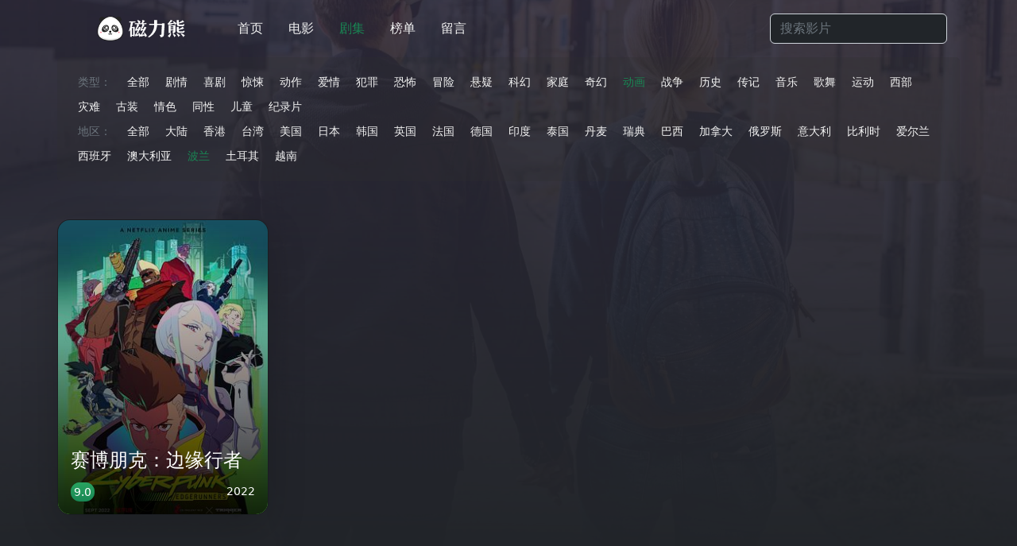

--- FILE ---
content_type: text/html; charset=utf-8
request_url: https://www.cilixiong.org/2-13-22-0.html
body_size: 2322
content:
<!DOCTYPE html>
<html lang="zh-cn">
<head>
<meta http-equiv="Content-Type" content="text/html;charset=UTF-8">
<title>高分剧集推荐 - 磁力熊</title>
<meta name="Keywords" content="1080P美剧,欧美剧,日韩剧,台湾剧" />
<meta name="description" content="高清美剧下载在线播放" />
<meta name="viewport" content="width=device-width, initial-scale=1.0">
<link href="https://lib.baomitu.com/twitter-bootstrap/5.2.0/css/bootstrap.min.css" rel="stylesheet" type="text/css" />
<link href="https://lib.baomitu.com/font-awesome/4.7.0/css/font-awesome.min.css" rel="stylesheet" type="text/css" />
<link href="/skin/cili/style.css?1116" rel="stylesheet" type="text/css" />
<link rel="shortcut icon" href="/favicon.ico" type="image/x-icon">
<link rel="apple-touch-icon" sizes="180x180" href="/apple-touch-icon.png"/>
<link rel="icon" type="image/png" sizes="32x32" href="/favicon-32x32.png"/>
<link rel="icon" type="image/png" sizes="16x16" href="/favicon-16x16.png"/>
</head>
<body class="bg-dark">
<div class="bg-cover"></div>
<div class="bg-overlay"></div>
<header class="p-3 text-bg-dark">
	<div class="container">
	<div class="d-flex flex-wrap align-items-center justify-content-center justify-content-lg-start">
		<a class="d-flex align-items-center mb-2 mb-lg-0 px-5 logo" href="/"><img src="/skin/cili/logo.png" alt="磁力熊" /></a>
		<ul class="nav col-12 col-lg-auto me-lg-auto mb-2 justify-content-center mb-md-0">
			<li><a class="nav-link px-3" href="/">首页</a></li>
			<li><a class="nav-link px-3" href="/movie/">电影</a></li>
			<li class='selected'><a class="nav-link px-3" href="/drama/">剧集</a></li>
			<li><a class="nav-link px-3" href="/subject.html">榜单</a></li>
			<li><a class="nav-link px-3" href="/e/tool/gbook/?bid=1">留言</a></li>
		</ul>
	<form class="col-12 col-lg-auto mb-3 mb-lg-0 me-lg-3" role="serach" action="/e/search/index.php" method="post" name="searchform" id="searchform">
		<input type="hidden" name="classid" value="1,2" />
		<input type="hidden" name="show" value="title" />
		<input type="hidden" name="tempid" value="1" />
		<input type="text" name="keyboard" class="form-control form-control-dark text-bg-dark" value="" placeholder="搜索影片" aria-label="Search" autocomplete="off">
	</form>
	</div>
	</div>
</header>
<div class="container">
<div class="p-3 sort-box d-none d-lg-block">
<ul class="nav small"><li><a class="nav-link disabled">类型：</a></li><li><a href="/2-0-22-0.html" class="nav-link">全部</a></li> <li><a href="/2-1-22-0.html" class="nav-link">剧情</a></li> <li><a href="/2-2-22-0.html" class="nav-link">喜剧</a></li> <li><a href="/2-3-22-0.html" class="nav-link">惊悚</a></li> <li><a href="/2-4-22-0.html" class="nav-link">动作</a></li> <li><a href="/2-5-22-0.html" class="nav-link">爱情</a></li> <li><a href="/2-6-22-0.html" class="nav-link">犯罪</a></li> <li><a href="/2-7-22-0.html" class="nav-link">恐怖</a></li> <li><a href="/2-8-22-0.html" class="nav-link">冒险</a></li> <li><a href="/2-9-22-0.html" class="nav-link">悬疑</a></li> <li><a href="/2-10-22-0.html" class="nav-link">科幻</a></li> <li><a href="/2-11-22-0.html" class="nav-link">家庭</a></li> <li><a href="/2-12-22-0.html" class="nav-link">奇幻</a></li> <li><a href="/2-13-22-0.html" class="nav-link selected">动画</a></li> <li><a href="/2-14-22-0.html" class="nav-link">战争</a></li> <li><a href="/2-15-22-0.html" class="nav-link">历史</a></li> <li><a href="/2-16-22-0.html" class="nav-link">传记</a></li> <li><a href="/2-17-22-0.html" class="nav-link">音乐</a></li> <li><a href="/2-18-22-0.html" class="nav-link">歌舞</a></li> <li><a href="/2-19-22-0.html" class="nav-link">运动</a></li> <li><a href="/2-20-22-0.html" class="nav-link">西部</a></li> <li><a href="/2-21-22-0.html" class="nav-link">灾难</a></li> <li><a href="/2-22-22-0.html" class="nav-link">古装</a></li> <li><a href="/2-23-22-0.html" class="nav-link">情色</a></li> <li><a href="/2-24-22-0.html" class="nav-link">同性</a></li> <li><a href="/2-25-22-0.html" class="nav-link">儿童</a></li> <li><a href="/2-26-22-0.html" class="nav-link">纪录片</a></li> </ul><ul class="nav small"><li><a class="nav-link disabled">地区：</a></li><li><a href="/2-13-0-0.html" class="nav-link">全部</a></li> <li><a href="/2-13-1-0.html" class="nav-link">大陆</a></li> <li><a href="/2-13-2-0.html" class="nav-link">香港</a></li> <li><a href="/2-13-3-0.html" class="nav-link">台湾</a></li> <li><a href="/2-13-4-0.html" class="nav-link">美国</a></li> <li><a href="/2-13-5-0.html" class="nav-link">日本</a></li> <li><a href="/2-13-6-0.html" class="nav-link">韩国</a></li> <li><a href="/2-13-7-0.html" class="nav-link">英国</a></li> <li><a href="/2-13-8-0.html" class="nav-link">法国</a></li> <li><a href="/2-13-9-0.html" class="nav-link">德国</a></li> <li><a href="/2-13-10-0.html" class="nav-link">印度</a></li> <li><a href="/2-13-11-0.html" class="nav-link">泰国</a></li> <li><a href="/2-13-12-0.html" class="nav-link">丹麦</a></li> <li><a href="/2-13-13-0.html" class="nav-link">瑞典</a></li> <li><a href="/2-13-14-0.html" class="nav-link">巴西</a></li> <li><a href="/2-13-15-0.html" class="nav-link">加拿大</a></li> <li><a href="/2-13-16-0.html" class="nav-link">俄罗斯</a></li> <li><a href="/2-13-17-0.html" class="nav-link">意大利</a></li> <li><a href="/2-13-18-0.html" class="nav-link">比利时</a></li> <li><a href="/2-13-19-0.html" class="nav-link">爱尔兰</a></li> <li><a href="/2-13-20-0.html" class="nav-link">西班牙</a></li> <li><a href="/2-13-21-0.html" class="nav-link">澳大利亚</a></li> <li><a href="/2-13-22-0.html" class="nav-link selected">波兰</a></li> <li><a href="/2-13-23-0.html" class="nav-link">土耳其</a></li> <li><a href="/2-13-24-0.html" class="nav-link">越南</a></li> </ul></div>
	<div class="row row-cols-2 row-cols-lg-4 align-items-stretch g-4 py-5">
		
		<div class="col"><div class="card card-cover h-100 overflow-hidden text-bg-dark rounded-4 shadow-lg position-relative"><a href="/drama/2180.html"><div class="card-img" style="background-image: url('https://i.nacloud.cc/2022/102860.jpg');"><span></span></div><div class="card-body position-absolute d-flex w-100 flex-column text-white"><h2 class="pt-5 lh-1 pb-2 h4">赛博朋克：边缘行者</h2><ul class="d-flex list-unstyled mb-0"><li class="me-auto"><span class="rank bg-success p-1">9.0</span></li><li class="d-flex align-items-center small">2022</li></ul></div></a></div></div>
		
	</div>
<div class="row row-cols-1 row-cols-lg-1 py-3 px-5">
	<ul class="pagination justify-content-center">
		
	</ul>
</div>
</div>
<div class="p-3 pb-2 text-center small">
<span class="small" style="color:#dc3545;">//</span> <a class="text-muted" href="/e/public/Click?adid=5" target="_blank">激情小视频在线观看</a>
</div>
<footer class="container py-3">
<div class="d-flex flex-column flex-sm-row justify-content-between my-4 text-secondary">
<p class="small text-secondary pt-2">©2025 磁力熊 <a class="px-2 text-muted" href="/about.html">关于我们</a></p>
<ul class="nav col-md-4 justify-content-end list-unstyled small">
<li class="nav-item"><a class="nav-link px-2 text-muted" href="https://movie.douban.com/" target="_blank">豆瓣电影</a></li>
</ul>
</div>
</footer>
<script defer src="https://static.cloudflareinsights.com/beacon.min.js/vcd15cbe7772f49c399c6a5babf22c1241717689176015" integrity="sha512-ZpsOmlRQV6y907TI0dKBHq9Md29nnaEIPlkf84rnaERnq6zvWvPUqr2ft8M1aS28oN72PdrCzSjY4U6VaAw1EQ==" data-cf-beacon='{"version":"2024.11.0","token":"ad967431dbaf48fbb6dade3bd6636eef","r":1,"server_timing":{"name":{"cfCacheStatus":true,"cfEdge":true,"cfExtPri":true,"cfL4":true,"cfOrigin":true,"cfSpeedBrain":true},"location_startswith":null}}' crossorigin="anonymous"></script>
</body>
</html>

--- FILE ---
content_type: text/css
request_url: https://www.cilixiong.org/skin/cili/style.css?1116
body_size: 805
content:
a{color:#d9d9d9;text-decoration:none;}
a:hover,a:visited{color:#ffffff;}
.nav-link{color:#f4f4f4;}
.nav-link:hover,.selected .nav-link,a.selected{color:#198754;}
.bg-cover{position:absolute;top:0;bottom:0;left:0;right:0;background-repeat:no-repeat;background-position:center center;background-size:cover;background-image: linear-gradient(to top, rgba(33, 37, 41, 1), rgba(33, 37, 41, 0)), url(bgcover.webp)}
.bg-overlay{position:absolute;top:0;bottom:0;left:0;right:0}
.bg-overlay:before{content:'';position:absolute;top:0;bottom:0;left:0;right:0;opacity:.70;background: #212529;}
.container{z-index:100;position:relative;max-width:1160px;}
header{z-index:200;}
a.logo img{max-width:115px;}
.card-img{background-repeat:no-repeat;background-position:center center;background-size:cover;padding-bottom:140%;}
.card-img:hover{-webkit-box-shadow:0 0 35px 5px rgba(0,0,0,.5);box-shadow:0 0 35px 5px rgba(0,0,0,.5)}
.card-img span{display:block;position:absolute;top:0;bottom:0;left:0;right:0;background:-moz-linear-gradient(top,rgba(0,0,0,0) 0%,#000000 100%);
background:-webkit-gradient(linear,left top,left bottom,color-stop(0%,rgba(0,0,0,0)),color-stop(100%,#000000));
background:-webkit-linear-gradient(top,rgba(0,0,0,0) 0%,#000000 100%);
background:-o-linear-gradient(top,rgba(0,0,0,0) 0%,#000000 100%);
background:-ms-linear-gradient(top,rgba(0,0,0,0) 0%,#000000 100%);
background:linear-gradient(to bottom,rgba(0,0,0,0) 0%,#000000 100%);
filter:progid:DXImageTransform.Microsoft.gradient(startColorstr='#00000000',endColorstr='#a6000000',GradientType=0);
opacity:.85;
-webkit-transition:opacity 800ms;
-o-transition:opacity 800ms;
transition:opacity 800ms}
.card-img span:hover{opacity:1;}
.card-body{position:absolute;bottom:0px;left:0px;right:0px;-webkit-transition:transform 400ms,opacity 400ms;-o-transition:transform 400ms,opacity 400ms;transition:transform 400ms,opacity 400ms}
.rank{border-radius:0.8em;font-size:0.9em;background: linear-gradient(to top, rgba(60, 243, 143, 0), rgba(42, 164, 97, 1));}
.page-link,.page-link:hover{color:#ffffff;background-color:#2c2c2c;margin:0 0px;border:none;}
.page-link:hover{background-color:#198754;}
.active .page-link{background-color:#198754;}
.mv_detail{font-size:0.95em;color:#af7874;}
.mv_detail h1{color:#cea588;font-size:2.3em;}
.mv_detail .db_rank{font-size: 2em;font-weight: 700;color:#fc9b35;}
.mv_card{background-color:#372d42;border-radius:6px;color: #b283b5;font-size:0.95em;}
.mv_card h2{font-size:1.5em;color:#98599c;}
.mv_down{background: rgba(0, 0, 0, 0.2);overflow:hidden;word-break:break-word;}
.mv_down .border-bottom{border-color:#333333!important;}
.play_online{max-width:500px;display:inline-block;}
.embed_video{overflow:hidden;padding-bottom:46.25%!important;position: relative;height:0;background:#000000;}
.embed_video iframe{left:0;top:0;height:100%;width:100%;position:absolute;padding:0;}
a.zt_lable{background:#117949;;font-size:14px;padding:4px 8px;margin:0px 5px 5px 0px;display:inline-block;}
a.zt_lable:hover{background:#198c57;}
.card .fa-star{position:absolute;top:15px;left:15px;color:#cc8f1e;font-size:1.2rem;}
.sort-box{background:rgba(44, 44, 44, 0.25);border-radius:5px;}
.sort-box li a{padding:5px 10px;}